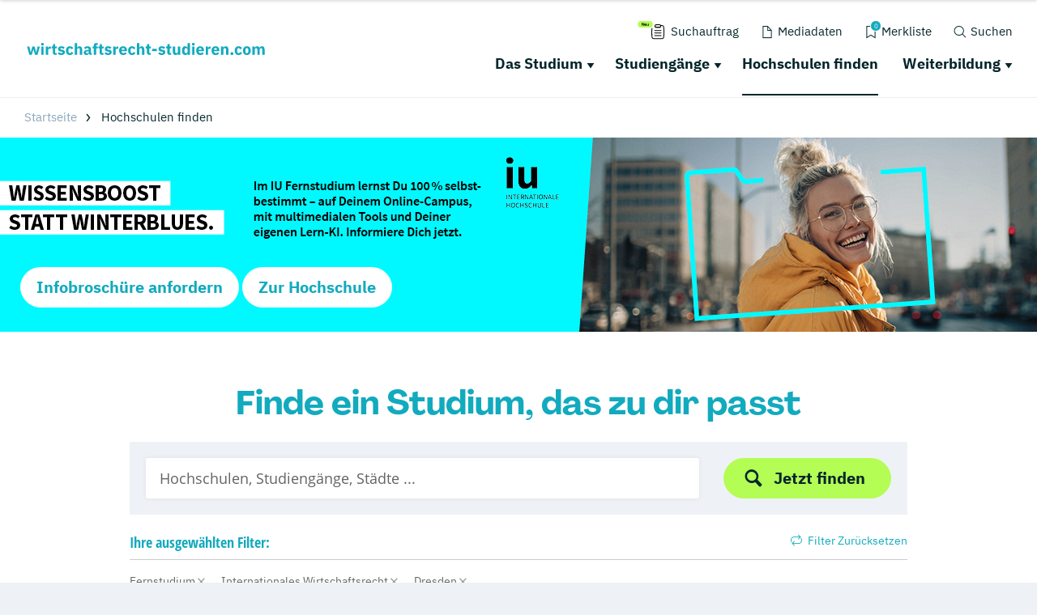

--- FILE ---
content_type: application/javascript; charset=utf-8
request_url: https://www.wirtschaftsrecht-studieren.com/typo3conf/ext/drs_template/Resources/Public/js/c24dd323c57aaf6cc151.js
body_size: 1794
content:
"use strict";(self.webpackChunkdm_das_richtige_studieren=self.webpackChunkdm_das_richtige_studieren||[]).push([[901],{8901:function(e,t,n){var s,i;n.amdD,s=[n(3609)],void 0!==(i=function(e){return function(){var t,n,s,i=0,o="error",a="info",r="success",l="warning",c={clear:function(n,s){var i=g();t||d(i);u(n,i,s)||function(n){for(var s=t.children(),i=s.length-1;i>=0;i--)u(e(s[i]),n)}(i)},remove:function(n){var s=g();t||d(s);n&&0===e(":focus",n).length?m(n):t.children().length&&t.remove()},error:function(e,t,n){return f({type:o,iconClass:g().iconClasses.error,message:e,optionsOverride:n,title:t})},getContainer:d,info:function(e,t,n){return f({type:a,iconClass:g().iconClasses.info,message:e,optionsOverride:n,title:t})},options:{},subscribe:function(e){n=e},success:function(e,t,n){return f({type:r,iconClass:g().iconClasses.success,message:e,optionsOverride:n,title:t})},version:"2.1.4",warning:function(e,t,n){return f({type:l,iconClass:g().iconClasses.warning,message:e,optionsOverride:n,title:t})}};return c;function d(n,s){n||(n=g());if((t=e("#"+n.containerId)).length)return t;s&&(t=function(n){(t=e("<div/>").attr("id",n.containerId).addClass(n.positionClass)).appendTo(e(n.target));return t}(n));return t}function u(t,n,s){var i=!(!s||!s.force)&&s.force;if(t&&(i||0===e(":focus",t).length)){t[n.hideMethod]({duration:n.hideDuration,easing:n.hideEasing,complete:function(){m(t)}});return!0}return!1}function p(e){n&&n(e)}function f(n){var o=g(),a=n.iconClass||o.iconClass;if(void 0!==n.optionsOverride){o=e.extend(o,n.optionsOverride);a=n.optionsOverride.iconClass||a}if(!function(e,t){if(e.preventDuplicates){if(t.message===s)return!0;s=t.message}return!1}(o,n)){i++;t=d(o,!0);var r=null,l=e("<div/>"),c=e("<div/>"),u=e("<div/>"),f=e("<div/>"),h=e(o.closeHtml),v={intervalId:null,hideEta:null,maxHideTime:null},C={toastId:i,state:"visible",startTime:new Date,options:o,map:n};!function(){n.iconClass&&l.addClass(o.toastClass).addClass(a);!function(){if(n.title){var e=n.title;o.escapeHtml&&(e=w(n.title));c.append(e).addClass(o.titleClass);l.append(c)}}();!function(){if(n.message){var e=n.message;o.escapeHtml&&(e=w(n.message));u.append(e).addClass(o.messageClass);l.append(u)}}();!function(){if(o.closeButton){h.addClass(o.closeClass).attr("role","button");l.prepend(h)}}();!function(){if(o.progressBar){f.addClass(o.progressClass);l.prepend(f)}}();o.rtl&&l.addClass("rtl");o.newestOnTop?t.prepend(l):t.append(l);!function(){var e="";switch(n.iconClass){case"toast-success":case"toast-info":e="polite";break;default:e="assertive"}l.attr("aria-live",e)}()}();!function(){l.hide();l[o.showMethod]({duration:o.showDuration,easing:o.showEasing,complete:o.onShown});if(o.timeOut>0){r=setTimeout(T,o.timeOut);v.maxHideTime=parseFloat(o.timeOut);v.hideEta=(new Date).getTime()+v.maxHideTime;o.progressBar&&(v.intervalId=setInterval(D,10))}}();!function(){o.closeOnHover&&l.hover(O,b);!o.onclick&&o.tapToDismiss&&l.click(T);o.closeButton&&h&&h.click((function(e){e.stopPropagation?e.stopPropagation():void 0!==e.cancelBubble&&!0!==e.cancelBubble&&(e.cancelBubble=!0);o.onCloseClick&&o.onCloseClick(e);T(!0)}));o.onclick&&l.click((function(e){o.onclick(e);T()}))}();p(C);o.debug&&console&&console.log(C);return l}function w(e){null==e&&(e="");return e.replace(/&/g,"&amp;").replace(/"/g,"&quot;").replace(/'/g,"&#39;").replace(/</g,"&lt;").replace(/>/g,"&gt;")}function T(t){var n=t&&!1!==o.closeMethod?o.closeMethod:o.hideMethod,s=t&&!1!==o.closeDuration?o.closeDuration:o.hideDuration,i=t&&!1!==o.closeEasing?o.closeEasing:o.hideEasing;if(!e(":focus",l).length||t){clearTimeout(v.intervalId);return l[n]({duration:s,easing:i,complete:function(){m(l);clearTimeout(r);o.onHidden&&"hidden"!==C.state&&o.onHidden();C.state="hidden";C.endTime=new Date;p(C)}})}}function b(){if(o.timeOut>0||o.extendedTimeOut>0){r=setTimeout(T,o.extendedTimeOut);v.maxHideTime=parseFloat(o.extendedTimeOut);v.hideEta=(new Date).getTime()+v.maxHideTime}}function O(){clearTimeout(r);v.hideEta=0;l.stop(!0,!0)[o.showMethod]({duration:o.showDuration,easing:o.showEasing})}function D(){var e=(v.hideEta-(new Date).getTime())/v.maxHideTime*100;f.width(e+"%")}}function g(){return e.extend({},{tapToDismiss:!0,toastClass:"toast",containerId:"toast-container",debug:!1,showMethod:"fadeIn",showDuration:300,showEasing:"swing",onShown:void 0,hideMethod:"fadeOut",hideDuration:1e3,hideEasing:"swing",onHidden:void 0,closeMethod:!1,closeDuration:!1,closeEasing:!1,closeOnHover:!0,extendedTimeOut:1e3,iconClasses:{error:"toast-error",info:"toast-info",success:"toast-success",warning:"toast-warning"},iconClass:"toast-info",positionClass:"toast-top-right",timeOut:5e3,titleClass:"toast-title",messageClass:"toast-message",escapeHtml:!1,target:"body",closeHtml:'<button type="button">&times;</button>',closeClass:"toast-close-button",newestOnTop:!0,preventDuplicates:!1,progressBar:!1,progressClass:"toast-progress",rtl:!1},c.options)}function m(e){t||(t=d());if(!e.is(":visible")){e.remove();e=null;if(0===t.children().length){t.remove();s=void 0}}}}()}.apply(t,s))&&(e.exports=i)}}]);